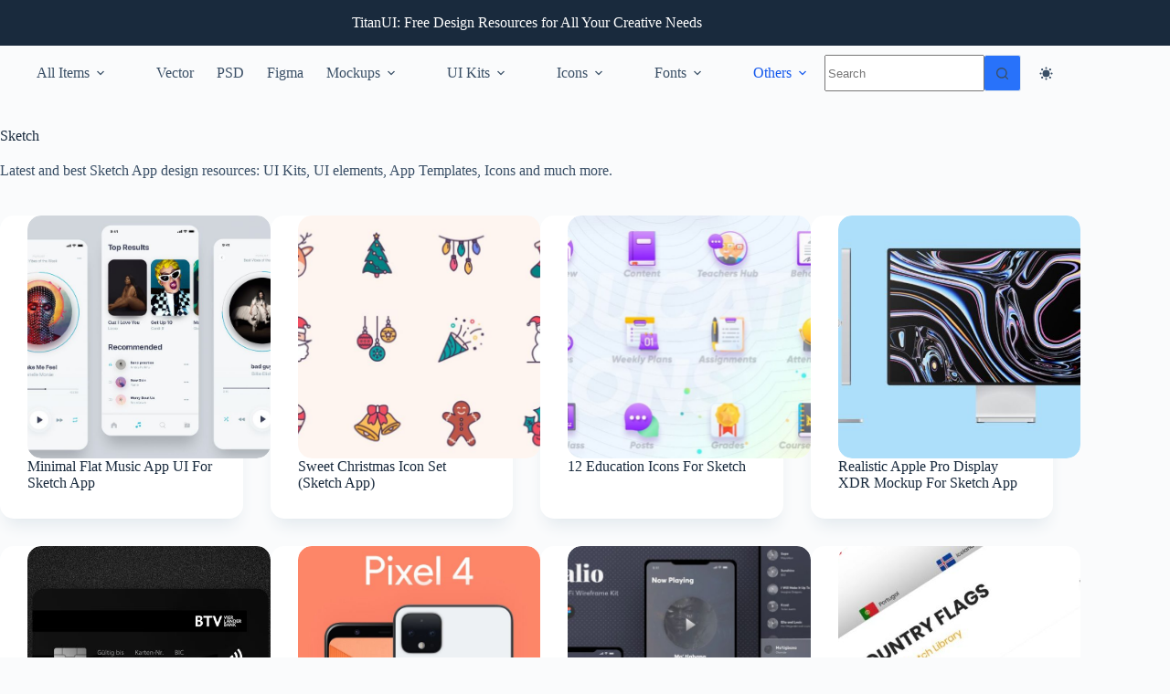

--- FILE ---
content_type: text/html; charset=utf-8
request_url: https://www.google.com/recaptcha/api2/aframe
body_size: 268
content:
<!DOCTYPE HTML><html><head><meta http-equiv="content-type" content="text/html; charset=UTF-8"></head><body><script nonce="kbj85UO7jZzJrPhijUl5eQ">/** Anti-fraud and anti-abuse applications only. See google.com/recaptcha */ try{var clients={'sodar':'https://pagead2.googlesyndication.com/pagead/sodar?'};window.addEventListener("message",function(a){try{if(a.source===window.parent){var b=JSON.parse(a.data);var c=clients[b['id']];if(c){var d=document.createElement('img');d.src=c+b['params']+'&rc='+(localStorage.getItem("rc::a")?sessionStorage.getItem("rc::b"):"");window.document.body.appendChild(d);sessionStorage.setItem("rc::e",parseInt(sessionStorage.getItem("rc::e")||0)+1);localStorage.setItem("rc::h",'1769056259197');}}}catch(b){}});window.parent.postMessage("_grecaptcha_ready", "*");}catch(b){}</script></body></html>

--- FILE ---
content_type: application/javascript; charset=utf-8
request_url: https://fundingchoicesmessages.google.com/f/AGSKWxVL1QgFeQ60sAWXKp2ePciDjjMk-7pSatAgL1uiQ5ZrOMVhn-4K-imX_Tbjtr7f-Voo70dyMSJwBTjJtIxwBuFAmrtc4M0oPPhsaEYufVI9LxW8HNC0E0jmVLEmfva5y0B7r3ZhK6z7exxor6XeTamVZwXLLNndpafm2-gGpcQhFVWX2xmW_W7ec8DY/_.eu/adv//160x600-/banner-ad_/clarityray.js/admanager3.
body_size: -1288
content:
window['b08da02b-1f0d-4843-aeea-31ad0ce80607'] = true;